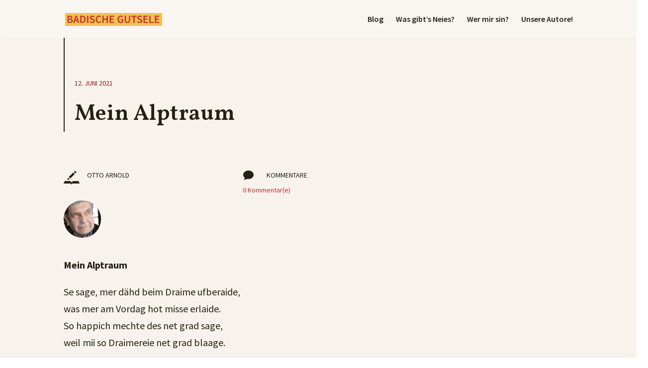

--- FILE ---
content_type: text/html; charset=UTF-8
request_url: https://badische-gutsele.de/mein-alptraum/
body_size: 12113
content:
<!DOCTYPE html><html lang=de><head><meta charset="UTF-8"><meta http-equiv="X-UA-Compatible" content="IE=edge"><link rel=pingback href=https://badische-gutsele.de/xmlrpc.php> <script>document.documentElement.className='js';</script> <script>var et_site_url='https://badische-gutsele.de';var et_post_id='1535';function et_core_page_resource_fallback(a,b){"undefined"===typeof b&&(b=a.sheet.cssRules&&0===a.sheet.cssRules.length);b&&(a.onerror=null,a.onload=null,a.href?a.href=et_site_url+"/?et_core_page_resource="+a.id+et_post_id:a.src&&(a.src=et_site_url+"/?et_core_page_resource="+a.id+et_post_id))}</script><meta name='robots' content='index, follow, max-image-preview:large, max-snippet:-1, max-video-preview:-1'><title>Mein Alptraum - Badische Gutsele</title><link rel=canonical href=https://badische-gutsele.de/mein-alptraum/ ><meta property="og:locale" content="de_DE"><meta property="og:type" content="article"><meta property="og:title" content="Mein Alptraum - Badische Gutsele"><meta property="og:description" content="Mein Alptraum Se sage, mer dähd beim Draime ufberaide, was mer am Vordag hot misse erlaide. So happich mechte des net grad sage, weil mii so Draimereie net grad blaage. Doch geschdern midde in de Nachd ben e uf oimol ufgewachd. I heb draimt, dass in Berlin alle grad am Ännere sin. D Regierung sagt [&hellip;]"><meta property="og:url" content="https://badische-gutsele.de/mein-alptraum/"><meta property="og:site_name" content="Badische Gutsele"><meta property="article:published_time" content="2021-06-12T09:00:13+00:00"><meta property="article:modified_time" content="2021-08-17T09:00:38+00:00"><meta name="author" content="Otto Arnold"><meta name="twitter:card" content="summary_large_image"><meta name="twitter:label1" content="Verfasst von"><meta name="twitter:data1" content="Otto Arnold"><meta name="twitter:label2" content="Geschätzte Lesezeit"><meta name="twitter:data2" content="1 Minute"> <script type=application/ld+json class=yoast-schema-graph>{"@context":"https://schema.org","@graph":[{"@type":"Article","@id":"https://badische-gutsele.de/mein-alptraum/#article","isPartOf":{"@id":"https://badische-gutsele.de/mein-alptraum/"},"author":{"name":"Otto Arnold","@id":"https://badische-gutsele.de/#/schema/person/640687a8e2b6c15a9be94fd2db8fe616"},"headline":"Mein Alptraum","datePublished":"2021-06-12T09:00:13+00:00","dateModified":"2021-08-17T09:00:38+00:00","mainEntityOfPage":{"@id":"https://badische-gutsele.de/mein-alptraum/"},"wordCount":198,"articleSection":["Blog"],"inLanguage":"de"},{"@type":"WebPage","@id":"https://badische-gutsele.de/mein-alptraum/","url":"https://badische-gutsele.de/mein-alptraum/","name":"Mein Alptraum - Badische Gutsele","isPartOf":{"@id":"https://badische-gutsele.de/#website"},"datePublished":"2021-06-12T09:00:13+00:00","dateModified":"2021-08-17T09:00:38+00:00","author":{"@id":"https://badische-gutsele.de/#/schema/person/640687a8e2b6c15a9be94fd2db8fe616"},"breadcrumb":{"@id":"https://badische-gutsele.de/mein-alptraum/#breadcrumb"},"inLanguage":"de","potentialAction":[{"@type":"ReadAction","target":["https://badische-gutsele.de/mein-alptraum/"]}]},{"@type":"BreadcrumbList","@id":"https://badische-gutsele.de/mein-alptraum/#breadcrumb","itemListElement":[{"@type":"ListItem","position":1,"name":"Startseite","item":"https://badische-gutsele.de/"},{"@type":"ListItem","position":2,"name":"Mein Alptraum"}]},{"@type":"WebSite","@id":"https://badische-gutsele.de/#website","url":"https://badische-gutsele.de/","name":"Badische Gutsele","description":"Der badische Blog","potentialAction":[{"@type":"SearchAction","target":{"@type":"EntryPoint","urlTemplate":"https://badische-gutsele.de/?s={search_term_string}"},"query-input":{"@type":"PropertyValueSpecification","valueRequired":true,"valueName":"search_term_string"}}],"inLanguage":"de"},{"@type":"Person","@id":"https://badische-gutsele.de/#/schema/person/640687a8e2b6c15a9be94fd2db8fe616","name":"Otto Arnold","image":{"@type":"ImageObject","inLanguage":"de","@id":"https://badische-gutsele.de/#/schema/person/image/","url":"https://badische-gutsele.de/wp-content/uploads/2021/06/Otto-Arnold-150x150.jpg","contentUrl":"https://badische-gutsele.de/wp-content/uploads/2021/06/Otto-Arnold-150x150.jpg","caption":"Otto Arnold"},"url":"https://badische-gutsele.de/author/otto-arnold/"}]}</script> <link rel=dns-prefetch href=//fonts.googleapis.com><link rel=alternate type=application/rss+xml title="Badische Gutsele &raquo; Feed" href=https://badische-gutsele.de/feed/ ><link rel=alternate type=application/rss+xml title="Badische Gutsele &raquo; Kommentar-Feed" href=https://badische-gutsele.de/comments/feed/ ><link rel=alternate title="oEmbed (JSON)" type=application/json+oembed href="https://badische-gutsele.de/wp-json/oembed/1.0/embed?url=https%3A%2F%2Fbadische-gutsele.de%2Fmein-alptraum%2F"><link rel=alternate title="oEmbed (XML)" type=text/xml+oembed href="https://badische-gutsele.de/wp-json/oembed/1.0/embed?url=https%3A%2F%2Fbadische-gutsele.de%2Fmein-alptraum%2F&#038;format=xml"><meta content="Divi v.4.9.4" name="generator"><style id=wp-img-auto-sizes-contain-inline-css>img:is([sizes=auto i],[sizes^="auto," i]){contain-intrinsic-size:3000px 1500px}</style><style id=wp-emoji-styles-inline-css>img.wp-smiley,img.emoji{display:inline !important;border:none !important;box-shadow:none !important;height:1em !important;width:1em !important;margin:0 0.07em !important;vertical-align:-0.1em !important;background:none !important;padding:0 !important}</style><style id=wp-block-library-inline-css>/*<![CDATA[*/:root{--wp-block-synced-color:#7a00df;--wp-block-synced-color--rgb:122,0,223;--wp-bound-block-color:var(--wp-block-synced-color);--wp-editor-canvas-background:#ddd;--wp-admin-theme-color:#007cba;--wp-admin-theme-color--rgb:0,124,186;--wp-admin-theme-color-darker-10:#006ba1;--wp-admin-theme-color-darker-10--rgb:0,107,160.5;--wp-admin-theme-color-darker-20:#005a87;--wp-admin-theme-color-darker-20--rgb:0,90,135;--wp-admin-border-width-focus:2px}@media (min-resolution:192dpi){:root{--wp-admin-border-width-focus:1.5px}}.wp-element-button{cursor:pointer}:root .has-very-light-gray-background-color{background-color:#eee}:root .has-very-dark-gray-background-color{background-color:#313131}:root .has-very-light-gray-color{color:#eee}:root .has-very-dark-gray-color{color:#313131}:root .has-vivid-green-cyan-to-vivid-cyan-blue-gradient-background{background:linear-gradient(135deg,#00d084,#0693e3)}:root .has-purple-crush-gradient-background{background:linear-gradient(135deg,#34e2e4,#4721fb 50%,#ab1dfe)}:root .has-hazy-dawn-gradient-background{background:linear-gradient(135deg,#faaca8,#dad0ec)}:root .has-subdued-olive-gradient-background{background:linear-gradient(135deg,#fafae1,#67a671)}:root .has-atomic-cream-gradient-background{background:linear-gradient(135deg,#fdd79a,#004a59)}:root .has-nightshade-gradient-background{background:linear-gradient(135deg,#330968,#31cdcf)}:root .has-midnight-gradient-background{background:linear-gradient(135deg,#020381,#2874fc)}:root{--wp--preset--font-size--normal:16px;--wp--preset--font-size--huge:42px}.has-regular-font-size{font-size:1em}.has-larger-font-size{font-size:2.625em}.has-normal-font-size{font-size:var(--wp--preset--font-size--normal)}.has-huge-font-size{font-size:var(--wp--preset--font-size--huge)}.has-text-align-center{text-align:center}.has-text-align-left{text-align:left}.has-text-align-right{text-align:right}.has-fit-text{white-space:nowrap!important}#end-resizable-editor-section{display:none}.aligncenter{clear:both}.items-justified-left{justify-content:flex-start}.items-justified-center{justify-content:center}.items-justified-right{justify-content:flex-end}.items-justified-space-between{justify-content:space-between}.screen-reader-text{border:0;clip-path:inset(50%);height:1px;margin:-1px;overflow:hidden;padding:0;position:absolute;width:1px;word-wrap:normal!important}.screen-reader-text:focus{background-color:#ddd;clip-path:none;color:#444;display:block;font-size:1em;height:auto;left:5px;line-height:normal;padding:15px 23px 14px;text-decoration:none;top:5px;width:auto;z-index:100000}html :where(.has-border-color){border-style:solid}html :where([style*=border-top-color]){border-top-style:solid}html :where([style*=border-right-color]){border-right-style:solid}html :where([style*=border-bottom-color]){border-bottom-style:solid}html :where([style*=border-left-color]){border-left-style:solid}html :where([style*=border-width]){border-style:solid}html :where([style*=border-top-width]){border-top-style:solid}html :where([style*=border-right-width]){border-right-style:solid}html :where([style*=border-bottom-width]){border-bottom-style:solid}html :where([style*=border-left-width]){border-left-style:solid}html :where(img[class*=wp-image-]){height:auto;max-width:100%}:where(figure){margin:0 0 1em}html :where(.is-position-sticky){--wp-admin--admin-bar--position-offset:var(--wp-admin--admin-bar--height,0px)}@media screen and (max-width:600px){html:where(.is-position-sticky){--wp-admin--admin-bar--position-offset:0px}}/*]]>*/</style><style id=global-styles-inline-css>/*<![CDATA[*/:root{--wp--preset--aspect-ratio--square:1;--wp--preset--aspect-ratio--4-3:4/3;--wp--preset--aspect-ratio--3-4:3/4;--wp--preset--aspect-ratio--3-2:3/2;--wp--preset--aspect-ratio--2-3:2/3;--wp--preset--aspect-ratio--16-9:16/9;--wp--preset--aspect-ratio--9-16:9/16;--wp--preset--color--black:#000;--wp--preset--color--cyan-bluish-gray:#abb8c3;--wp--preset--color--white:#fff;--wp--preset--color--pale-pink:#f78da7;--wp--preset--color--vivid-red:#cf2e2e;--wp--preset--color--luminous-vivid-orange:#ff6900;--wp--preset--color--luminous-vivid-amber:#fcb900;--wp--preset--color--light-green-cyan:#7bdcb5;--wp--preset--color--vivid-green-cyan:#00d084;--wp--preset--color--pale-cyan-blue:#8ed1fc;--wp--preset--color--vivid-cyan-blue:#0693e3;--wp--preset--color--vivid-purple:#9b51e0;--wp--preset--gradient--vivid-cyan-blue-to-vivid-purple:linear-gradient(135deg,rgb(6,147,227) 0%,rgb(155,81,224) 100%);--wp--preset--gradient--light-green-cyan-to-vivid-green-cyan:linear-gradient(135deg,rgb(122,220,180) 0%,rgb(0,208,130) 100%);--wp--preset--gradient--luminous-vivid-amber-to-luminous-vivid-orange:linear-gradient(135deg,rgb(252,185,0) 0%,rgb(255,105,0) 100%);--wp--preset--gradient--luminous-vivid-orange-to-vivid-red:linear-gradient(135deg,rgb(255,105,0) 0%,rgb(207,46,46) 100%);--wp--preset--gradient--very-light-gray-to-cyan-bluish-gray:linear-gradient(135deg,rgb(238,238,238) 0%,rgb(169,184,195) 100%);--wp--preset--gradient--cool-to-warm-spectrum:linear-gradient(135deg,rgb(74,234,220) 0%,rgb(151,120,209) 20%,rgb(207,42,186) 40%,rgb(238,44,130) 60%,rgb(251,105,98) 80%,rgb(254,248,76) 100%);--wp--preset--gradient--blush-light-purple:linear-gradient(135deg,rgb(255,206,236) 0%,rgb(152,150,240) 100%);--wp--preset--gradient--blush-bordeaux:linear-gradient(135deg,rgb(254,205,165) 0%,rgb(254,45,45) 50%,rgb(107,0,62) 100%);--wp--preset--gradient--luminous-dusk:linear-gradient(135deg,rgb(255,203,112) 0%,rgb(199,81,192) 50%,rgb(65,88,208) 100%);--wp--preset--gradient--pale-ocean:linear-gradient(135deg,rgb(255,245,203) 0%,rgb(182,227,212) 50%,rgb(51,167,181) 100%);--wp--preset--gradient--electric-grass:linear-gradient(135deg,rgb(202,248,128) 0%,rgb(113,206,126) 100%);--wp--preset--gradient--midnight:linear-gradient(135deg,rgb(2,3,129) 0%,rgb(40,116,252) 100%);--wp--preset--font-size--small:13px;--wp--preset--font-size--medium:20px;--wp--preset--font-size--large:36px;--wp--preset--font-size--x-large:42px;--wp--preset--spacing--20:0.44rem;--wp--preset--spacing--30:0.67rem;--wp--preset--spacing--40:1rem;--wp--preset--spacing--50:1.5rem;--wp--preset--spacing--60:2.25rem;--wp--preset--spacing--70:3.38rem;--wp--preset--spacing--80:5.06rem;--wp--preset--shadow--natural:6px 6px 9px rgba(0, 0, 0, 0.2);--wp--preset--shadow--deep:12px 12px 50px rgba(0, 0, 0, 0.4);--wp--preset--shadow--sharp:6px 6px 0px rgba(0, 0, 0, 0.2);--wp--preset--shadow--outlined:6px 6px 0px -3px rgb(255, 255, 255), 6px 6px rgb(0, 0, 0);--wp--preset--shadow--crisp:6px 6px 0px rgb(0, 0, 0)}:where(.is-layout-flex){gap:0.5em}:where(.is-layout-grid){gap:0.5em}body .is-layout-flex{display:flex}.is-layout-flex{flex-wrap:wrap;align-items:center}.is-layout-flex>:is(*,div){margin:0}body .is-layout-grid{display:grid}.is-layout-grid>:is(*,div){margin:0}:where(.wp-block-columns.is-layout-flex){gap:2em}:where(.wp-block-columns.is-layout-grid){gap:2em}:where(.wp-block-post-template.is-layout-flex){gap:1.25em}:where(.wp-block-post-template.is-layout-grid){gap:1.25em}.has-black-color{color:var(--wp--preset--color--black) !important}.has-cyan-bluish-gray-color{color:var(--wp--preset--color--cyan-bluish-gray) !important}.has-white-color{color:var(--wp--preset--color--white) !important}.has-pale-pink-color{color:var(--wp--preset--color--pale-pink) !important}.has-vivid-red-color{color:var(--wp--preset--color--vivid-red) !important}.has-luminous-vivid-orange-color{color:var(--wp--preset--color--luminous-vivid-orange) !important}.has-luminous-vivid-amber-color{color:var(--wp--preset--color--luminous-vivid-amber) !important}.has-light-green-cyan-color{color:var(--wp--preset--color--light-green-cyan) !important}.has-vivid-green-cyan-color{color:var(--wp--preset--color--vivid-green-cyan) !important}.has-pale-cyan-blue-color{color:var(--wp--preset--color--pale-cyan-blue) !important}.has-vivid-cyan-blue-color{color:var(--wp--preset--color--vivid-cyan-blue) !important}.has-vivid-purple-color{color:var(--wp--preset--color--vivid-purple) !important}.has-black-background-color{background-color:var(--wp--preset--color--black) !important}.has-cyan-bluish-gray-background-color{background-color:var(--wp--preset--color--cyan-bluish-gray) !important}.has-white-background-color{background-color:var(--wp--preset--color--white) !important}.has-pale-pink-background-color{background-color:var(--wp--preset--color--pale-pink) !important}.has-vivid-red-background-color{background-color:var(--wp--preset--color--vivid-red) !important}.has-luminous-vivid-orange-background-color{background-color:var(--wp--preset--color--luminous-vivid-orange) !important}.has-luminous-vivid-amber-background-color{background-color:var(--wp--preset--color--luminous-vivid-amber) !important}.has-light-green-cyan-background-color{background-color:var(--wp--preset--color--light-green-cyan) !important}.has-vivid-green-cyan-background-color{background-color:var(--wp--preset--color--vivid-green-cyan) !important}.has-pale-cyan-blue-background-color{background-color:var(--wp--preset--color--pale-cyan-blue) !important}.has-vivid-cyan-blue-background-color{background-color:var(--wp--preset--color--vivid-cyan-blue) !important}.has-vivid-purple-background-color{background-color:var(--wp--preset--color--vivid-purple) !important}.has-black-border-color{border-color:var(--wp--preset--color--black) !important}.has-cyan-bluish-gray-border-color{border-color:var(--wp--preset--color--cyan-bluish-gray) !important}.has-white-border-color{border-color:var(--wp--preset--color--white) !important}.has-pale-pink-border-color{border-color:var(--wp--preset--color--pale-pink) !important}.has-vivid-red-border-color{border-color:var(--wp--preset--color--vivid-red) !important}.has-luminous-vivid-orange-border-color{border-color:var(--wp--preset--color--luminous-vivid-orange) !important}.has-luminous-vivid-amber-border-color{border-color:var(--wp--preset--color--luminous-vivid-amber) !important}.has-light-green-cyan-border-color{border-color:var(--wp--preset--color--light-green-cyan) !important}.has-vivid-green-cyan-border-color{border-color:var(--wp--preset--color--vivid-green-cyan) !important}.has-pale-cyan-blue-border-color{border-color:var(--wp--preset--color--pale-cyan-blue) !important}.has-vivid-cyan-blue-border-color{border-color:var(--wp--preset--color--vivid-cyan-blue) !important}.has-vivid-purple-border-color{border-color:var(--wp--preset--color--vivid-purple) !important}.has-vivid-cyan-blue-to-vivid-purple-gradient-background{background:var(--wp--preset--gradient--vivid-cyan-blue-to-vivid-purple) !important}.has-light-green-cyan-to-vivid-green-cyan-gradient-background{background:var(--wp--preset--gradient--light-green-cyan-to-vivid-green-cyan) !important}.has-luminous-vivid-amber-to-luminous-vivid-orange-gradient-background{background:var(--wp--preset--gradient--luminous-vivid-amber-to-luminous-vivid-orange) !important}.has-luminous-vivid-orange-to-vivid-red-gradient-background{background:var(--wp--preset--gradient--luminous-vivid-orange-to-vivid-red) !important}.has-very-light-gray-to-cyan-bluish-gray-gradient-background{background:var(--wp--preset--gradient--very-light-gray-to-cyan-bluish-gray) !important}.has-cool-to-warm-spectrum-gradient-background{background:var(--wp--preset--gradient--cool-to-warm-spectrum) !important}.has-blush-light-purple-gradient-background{background:var(--wp--preset--gradient--blush-light-purple) !important}.has-blush-bordeaux-gradient-background{background:var(--wp--preset--gradient--blush-bordeaux) !important}.has-luminous-dusk-gradient-background{background:var(--wp--preset--gradient--luminous-dusk) !important}.has-pale-ocean-gradient-background{background:var(--wp--preset--gradient--pale-ocean) !important}.has-electric-grass-gradient-background{background:var(--wp--preset--gradient--electric-grass) !important}.has-midnight-gradient-background{background:var(--wp--preset--gradient--midnight) !important}.has-small-font-size{font-size:var(--wp--preset--font-size--small) !important}.has-medium-font-size{font-size:var(--wp--preset--font-size--medium) !important}.has-large-font-size{font-size:var(--wp--preset--font-size--large) !important}.has-x-large-font-size{font-size:var(--wp--preset--font-size--x-large) !important}/*]]>*/</style><style id=classic-theme-styles-inline-css>.wp-block-button__link{color:#fff;background-color:#32373c;border-radius:9999px;box-shadow:none;text-decoration:none;padding:calc(.667em + 2px) calc(1.333em + 2px);font-size:1.125em}.wp-block-file__button{background:#32373c;color:#fff;text-decoration:none}</style><link rel=stylesheet id=ppress-frontend-css href='https://badische-gutsele.de/wp-content/plugins/wp-user-avatar/assets/css/frontend.min.css?ver=4.16.8' type=text/css media=all><link rel=stylesheet id=ppress-flatpickr-css href='https://badische-gutsele.de/wp-content/plugins/wp-user-avatar/assets/flatpickr/flatpickr.min.css?ver=4.16.8' type=text/css media=all><link rel=stylesheet id=ppress-select2-css href='https://badische-gutsele.de/wp-content/plugins/wp-user-avatar/assets/select2/select2.min.css?ver=6.9' type=text/css media=all><link rel=stylesheet id=divi-style-css href='https://badische-gutsele.de/wp-content/themes/Divi-3/style.css?ver=4.9.4' type=text/css media=all><link rel=stylesheet id=et-builder-googlefonts-cached-css href='https://fonts.googleapis.com/css?family=Vollkorn:regular,500,600,700,800,900,italic,500italic,600italic,700italic,800italic,900italic|Source+Sans+Pro:200,200italic,300,300italic,regular,italic,600,600italic,700,700italic,900,900italic&#038;subset=latin,latin-ext&#038;display=swap' type=text/css media=all><link rel=stylesheet id=dashicons-css href='https://badische-gutsele.de/wp-includes/css/dashicons.min.css?ver=6.9' type=text/css media=all><link rel=stylesheet id=wps-visitor-style-css href='https://badische-gutsele.de/wp-content/plugins/wps-visitor-counter/styles/css/default.css?ver=2' type=text/css media=all> <script src="https://badische-gutsele.de/wp-includes/js/jquery/jquery.min.js?ver=3.7.1" id=jquery-core-js></script> <script src="https://badische-gutsele.de/wp-includes/js/jquery/jquery-migrate.min.js?ver=3.4.1" id=jquery-migrate-js></script> <script src="https://badische-gutsele.de/wp-content/plugins/wp-user-avatar/assets/flatpickr/flatpickr.min.js?ver=4.16.8" id=ppress-flatpickr-js></script> <script src="https://badische-gutsele.de/wp-content/plugins/wp-user-avatar/assets/select2/select2.min.js?ver=4.16.8" id=ppress-select2-js></script> <script id=wps-js-extra>var wpspagevisit={"ajaxurl":"https://badische-gutsele.de/wp-admin/admin-ajax.php","ajax_nonce":"854c7f35b3"};</script> <script src="https://badische-gutsele.de/wp-content/plugins/wps-visitor-counter/styles/js/custom.js?ver=1" id=wps-js></script> <link rel=https://api.w.org/ href=https://badische-gutsele.de/wp-json/ ><link rel=alternate title=JSON type=application/json href=https://badische-gutsele.de/wp-json/wp/v2/posts/1535><link rel=EditURI type=application/rsd+xml title=RSD href=https://badische-gutsele.de/xmlrpc.php?rsd><meta name="generator" content="WordPress 6.9"><link rel=shortlink href='https://badische-gutsele.de/?p=1535'><meta name="viewport" content="width=device-width, initial-scale=1.0, maximum-scale=1.0, user-scalable=0"><link rel=preload href=https://badische-gutsele.de/wp-content/themes/Divi-3/core/admin/fonts/modules.ttf as=font crossorigin=anonymous><link rel=icon href=https://badische-gutsele.de/wp-content/uploads/2021/04/cropped-Favicon-BadischeGutsele-1-150x150.png sizes=32x32><link rel=icon href=https://badische-gutsele.de/wp-content/uploads/2021/04/cropped-Favicon-BadischeGutsele-1-300x300.png sizes=192x192><link rel=apple-touch-icon href=https://badische-gutsele.de/wp-content/uploads/2021/04/cropped-Favicon-BadischeGutsele-1-300x300.png><meta name="msapplication-TileImage" content="https://badische-gutsele.de/wp-content/uploads/2021/04/cropped-Favicon-BadischeGutsele-1-300x300.png"><link rel=stylesheet id=et-divi-customizer-global-cached-inline-styles href=https://badische-gutsele.de/wp-content/et-cache/global/et-divi-customizer-global-17676345401523.min.css onerror="et_core_page_resource_fallback(this, true)" onload=et_core_page_resource_fallback(this)><link rel=stylesheet id=et-core-unified-tb-158-tb-165-1535-cached-inline-styles href=https://badische-gutsele.de/wp-content/et-cache/1535/et-core-unified-tb-158-tb-165-1535-17676560110453.min.css onerror="et_core_page_resource_fallback(this, true)" onload=et_core_page_resource_fallback(this)><link rel=stylesheet id=mediaelement-css href='https://badische-gutsele.de/wp-includes/js/mediaelement/mediaelementplayer-legacy.min.css?ver=4.2.17' type=text/css media=all><link rel=stylesheet id=wp-mediaelement-css href='https://badische-gutsele.de/wp-includes/js/mediaelement/wp-mediaelement.min.css?ver=6.9' type=text/css media=all></head><body class="wp-singular post-template-default single single-post postid-1535 single-format-standard wp-theme-Divi-3 et-tb-has-template et-tb-has-body et-tb-has-footer et_button_custom_icon et_pb_button_helper_class et_transparent_nav et_fixed_nav et_show_nav et_pb_show_title et_primary_nav_dropdown_animation_fade et_secondary_nav_dropdown_animation_fade et_header_style_left et_cover_background et_pb_gutter osx et_pb_gutters3 et_divi_theme et-db et_minified_js et_minified_css"><div id=page-container><div id=et-boc class=et-boc><header id=main-header data-height-onload=62><div class="container clearfix et_menu_container"><div class=logo_container> <span class=logo_helper></span> <a href=https://badische-gutsele.de/ > <img src=https://badische-gutsele.de/wp-content/uploads/2021/04/Badische-Gutsele-Logo.png alt="Badische Gutsele" id=logo data-height-percentage=37> </a></div><div id=et-top-navigation data-height=62 data-fixed-height=40><nav id=top-menu-nav><ul id=top-menu class=nav><li class="menu-item menu-item-type-post_type menu-item-object-page menu-item-253"><a href=https://badische-gutsele.de/blog/ >Blog</a></li> <li class="menu-item menu-item-type-post_type menu-item-object-page menu-item-897"><a href=https://badische-gutsele.de/neues/ >Was gibt’s Neies?</a></li> <li class="menu-item menu-item-type-post_type menu-item-object-page menu-item-898"><a href=https://badische-gutsele.de/wer-mir-sin/ >Wer mir sin?</a></li> <li class="menu-item menu-item-type-post_type menu-item-object-page menu-item-988"><a href=https://badische-gutsele.de/autoren/ >Unsere Autore!</a></li></ul></nav><div id=et_mobile_nav_menu><div class="mobile_nav closed"> <span class=select_page>Seite wählen</span> <span class="mobile_menu_bar mobile_menu_bar_toggle"></span></div></div></div></div><div class=et_search_outer><div class="container et_search_form_container"><form role=search method=get class=et-search-form action=https://badische-gutsele.de/ > <input type=search class=et-search-field placeholder="Suchen &hellip;" value name=s title="Suchen nach:"></form> <span class=et_close_search_field></span></div></div></header><div id=et-main-area><div id=main-content><div class="et-l et-l--body"><div class="et_builder_inner_content et_pb_gutters3"><div class="et_pb_section et_pb_section_0_tb_body et_pb_with_background et_section_regular" ><div class="et_pb_with_border et_pb_row et_pb_row_0_tb_body"><div class="et_pb_column et_pb_column_4_4 et_pb_column_0_tb_body  et_pb_css_mix_blend_mode_passthrough et-last-child"><div class="et_pb_module et_pb_text et_pb_text_0_tb_body  et_pb_text_align_left et_pb_bg_layout_light"><div class=et_pb_text_inner>12. Juni 2021</div></div><div class="et_pb_module et_pb_post_title et_pb_post_title_0_tb_body et_pb_bg_layout_light  et_pb_text_align_left"   ><div class=et_pb_title_container><h1 class="entry-title">Mein Alptraum</h1></div></div></div></div></div><div class="et_pb_section et_pb_section_1_tb_body et_pb_with_background et_section_regular" ><div class="et_pb_row et_pb_row_1_tb_body"><div class="et_pb_with_border et_pb_column_1_3 et_pb_column et_pb_column_1_tb_body  et_pb_css_mix_blend_mode_passthrough"><div class="et_pb_module et_pb_blurb et_pb_blurb_0_tb_body  et_pb_text_align_left  et_pb_blurb_position_left et_pb_bg_layout_light"><div class=et_pb_blurb_content><div class=et_pb_main_blurb_image><span class=et_pb_image_wrap><img decoding=async width=64 height=64 src=https://badische-gutsele.de/wp-content/uploads/2021/05/writing.png alt class="et-waypoint et_pb_animation_top wp-image-363"></span></div><div class=et_pb_blurb_container><div class=et_pb_blurb_description>Otto Arnold</div></div></div></div><div class="et_pb_module et_pb_team_member et_pb_team_member_0_tb_body clearfix  et_pb_bg_layout_light"><div class="et_pb_team_member_image et-waypoint et_pb_animation_off"><img decoding=async width=150 height=150 src=https://badische-gutsele.de/wp-content/uploads/2021/06/Otto-Arnold-150x150.jpg alt srcset="https://badische-gutsele.de/wp-content/uploads/2021/06/Otto-Arnold-150x150.jpg 150w, https://badische-gutsele.de/wp-content/uploads/2021/06/Otto-Arnold-300x300.jpg 300w, https://badische-gutsele.de/wp-content/uploads/2021/06/Otto-Arnold.jpg 400w" sizes="(max-width: 150px) 100vw, 150px" class=wp-image-946></div><div class=et_pb_team_member_description></div></div></div><div class="et_pb_column et_pb_column_2_3 et_pb_column_2_tb_body  et_pb_css_mix_blend_mode_passthrough et-last-child"><div class="et_pb_module et_pb_blurb et_pb_blurb_1_tb_body  et_pb_text_align_left  et_pb_blurb_position_left et_pb_bg_layout_light"><div class=et_pb_blurb_content><div class=et_pb_main_blurb_image><span class=et_pb_image_wrap><span class="et-waypoint et_pb_animation_top et-pb-icon">&#xe065;</span></span></div><div class=et_pb_blurb_container><div class=et_pb_blurb_description><p>Kommentare</p></div></div></div></div><div class="et_pb_module et_pb_text et_pb_text_1_tb_body  et_pb_text_align_left et_pb_bg_layout_light"><div class=et_pb_text_inner><a href=https://badische-gutsele.de/mein-alptraum/#respond>0 Kommentar(e)</a></div></div></div></div></div><div class="et_pb_section et_pb_section_2_tb_body et_section_regular" ><div class="et_pb_row et_pb_row_2_tb_body"><div class="et_pb_column et_pb_column_4_4 et_pb_column_3_tb_body  et_pb_css_mix_blend_mode_passthrough et-last-child"><div class="et_pb_module et_pb_post_content et_pb_post_content_0_tb_body"><p><strong>Mein Alptraum</strong></p><p>Se sage, mer dähd beim Draime ufberaide,<br> was mer am Vordag hot misse erlaide.<br> So happich mechte des net grad sage,<br> weil mii so Draimereie net grad blaage.</p><p>Doch geschdern midde in de Nachd<br> ben e uf oimol ufgewachd.<br> I heb draimt, dass in Berlin<br> alle grad am Ännere sin.</p><p>D Regierung sagt – un des isch doll –<br> dass des Peterprinzip jetz gelde soll.<br> Weil de Peter aus England schdammd,<br> isch er do net so bekannd.</p><p>Der gude Mo hot rausgefunne,<br> wie viele Karriere sin gelunge:<br> jeder schdaigt uf in seim Avangsement, so werd gelehrd,<br> bis er zu seinere hegschde Inkompedenz befördert werd.</p><p>Innere Zeidung hewe dann glese,<br> es wär e Umbesetzung gwese.<br> Bundespräsident wär jetz de Scheuer,<br> De Kanzler wär jetz a en neier,<br> der haist dann Spahn, un de Dobrindt<br> iwwernemmt de Bundesdag geschwind.<br> Die KKK machd jetz Finanze,<br> der Söder kriegd in Brüssel s Ganze.<br> Während von der Leyen unbeirrt,<br> nach Rom geht un dort Päbschdin wird.</p><p>Ich bin jetz glicklich, des isch klar,<br> weil des blos en Alptraum war.<br> Un i wart ganz uhbeschwerd,<br> jetz uf des, was kumme werd.</p><p>OA0621</p></div><div class="et_pb_module et_pb_post_nav_0_tb_body et_pb_posts_nav nav-single"> <span class=nav-previous > <a href=https://badische-gutsele.de/fascht-e-haustierle/ rel=prev> <span class=meta-nav>&larr; </span><span class=nav-label>Zurück</span> </a> </span> <span class=nav-next > <a href=https://badische-gutsele.de/batsch-cathy/ rel=next> <span class=nav-label>Nächster Text</span><span class=meta-nav> &rarr;</span> </a> </span></div></div></div><div class="et_pb_row et_pb_row_3_tb_body"><div class="et_pb_column et_pb_column_3_4 et_pb_column_4_tb_body  et_pb_css_mix_blend_mode_passthrough"><div class="et_pb_with_border et_pb_module et_pb_comments_0_tb_body et_pb_comments_module et_pb_bg_layout_light et_pb_no_avatar et_pb_no_reply_button"><section id=comment-wrap><h1 id="comments" class="page_title">0 Kommentare</h1><div id=comment-section class=nocomments></div></section></div></div><div class="et_pb_column et_pb_column_1_4 et_pb_column_5_tb_body  et_pb_css_mix_blend_mode_passthrough et-last-child et_pb_column_empty"></div></div></div></div></div></div><footer class="et-l et-l--footer"><div class="et_builder_inner_content et_pb_gutters3"><div class="et_pb_section et_pb_section_0_tb_footer et_pb_with_background et_section_regular" ><div class="et_pb_row et_pb_row_0_tb_footer et_pb_equal_columns et_pb_gutters1"><div class="et_pb_column et_pb_column_2_3 et_pb_column_0_tb_footer  et_pb_css_mix_blend_mode_passthrough"><div class="et_pb_module et_pb_text et_pb_text_0_tb_footer  et_pb_text_align_left et_pb_bg_layout_light"><div class=et_pb_text_inner><h3>Noch mehr badische Texte</h3><p>Hier auf dem Blog jetzt weiterlesen: Badische Gedichte, Kurzgeschichten und Sound&amp;Video ansehen. </p></div></div></div><div class="et_pb_column et_pb_column_1_3 et_pb_column_1_tb_footer et_clickable  et_pb_css_mix_blend_mode_passthrough et-last-child"><div class="et_pb_button_module_wrapper et_pb_button_0_tb_footer_wrapper et_pb_button_alignment_center et_pb_module "> <a class="et_pb_button et_pb_custom_button_icon et_pb_button_0_tb_footer et_pb_bg_layout_light" href=https://badische-gutsele.de/blog/ data-icon=&amp;#x24;>Jetzt im Blog lesen</a></div></div></div></div><div class="et_pb_section et_pb_section_1_tb_footer et_pb_with_background et_section_regular" ><div class="et_pb_with_border et_pb_row et_pb_row_1_tb_footer"><div class="et_pb_column et_pb_column_4_4 et_pb_column_2_tb_footer  et_pb_css_mix_blend_mode_passthrough et-last-child"><div class="et_pb_module et_pb_text et_pb_text_1_tb_footer  et_pb_text_align_left et_pb_bg_layout_light"><div class=et_pb_text_inner>Aus dem Blog</div></div><div class="et_pb_module et_pb_text et_pb_text_2_tb_footer  et_pb_text_align_center et_pb_bg_layout_light"><div class=et_pb_text_inner><h2>Einfach weiterlesen</h2></div></div></div></div><div class="et_pb_row et_pb_row_2_tb_footer"><div class="et_pb_column et_pb_column_4_4 et_pb_column_3_tb_footer  et_pb_css_mix_blend_mode_passthrough et-last-child"><div class="et_pb_with_border et_pb_module et_pb_blog_0_tb_footer et_pb_blog_grid_wrapper et_pb_bg_layout_light"><div class="et_pb_blog_grid clearfix "><div class=et_pb_ajax_pagination_container><div class=et_pb_salvattore_content data-columns><article id=post-5876 class="et_pb_post clearfix et_pb_no_thumb et_pb_blog_item_0_0 post-5876 post type-post status-publish format-standard hentry category-blog"><h3 class="entry-title"><a href=https://badische-gutsele.de/badewanne-walzer/ >Badewanne Walzer</a></h3><p class=post-meta>von <span class="author vcard"><a href=https://badische-gutsele.de/author/badenkanal/ title="Beiträge von schwätz hald" rel=author>schwätz hald</a></span> | <span class=published>Jan. 20, 2026</span></p><div class=post-content><div class=post-content-inner><p>Musik, Text und Interpretation: Buddy Hills, geboren und aufgewachsen in Malsch bei Karlsruhe,...</p></div></div></article><article id=post-5870 class="et_pb_post clearfix et_pb_no_thumb et_pb_blog_item_0_1 post-5870 post type-post status-publish format-standard hentry category-blog category-neuigkeit"><h3 class="entry-title"><a href=https://badische-gutsele.de/nachruf-otto-arnold/ >Nachruf Otto Arnold</a></h3><p class=post-meta>von <span class="author vcard"><a href=https://badische-gutsele.de/author/thomas-heitlinger/ title="Beiträge von Thomas Heitlinger" rel=author>Thomas Heitlinger</a></span> | <span class=published>Jan. 18, 2026</span></p><div class=post-content><div class=post-content-inner><p>Nachruf Otto Arnold Otto Arnold kam sehr früh zu den Badische Gutsele dazu. Er hatte die Seite auf...</p></div></div></article><article id=post-5866 class="et_pb_post clearfix et_pb_no_thumb et_pb_blog_item_0_2 post-5866 post type-post status-publish format-standard hentry category-blog"><h3 class="entry-title"><a href=https://badische-gutsele.de/winterwetter/ >Winterwetter</a></h3><p class=post-meta>von <span class="author vcard"><a href=https://badische-gutsele.de/author/thomas-heitlinger/ title="Beiträge von Thomas Heitlinger" rel=author>Thomas Heitlinger</a></span> | <span class=published>Jan. 17, 2026</span></p><div class=post-content><div class=post-content-inner><p>Winterwetter Im Januar hatt’s ä paar schöne warme Tag. Do musch net zittere. Nur die...</p></div></div></article><article id=post-5863 class="et_pb_post clearfix et_pb_no_thumb et_pb_blog_item_0_3 post-5863 post type-post status-publish format-standard hentry category-blog"><h3 class="entry-title"><a href=https://badische-gutsele.de/wo-ich-wohn/ >Wo ich wohn?</a></h3><p class=post-meta>von <span class="author vcard"><a href=https://badische-gutsele.de/author/thomas-heitlinger/ title="Beiträge von Thomas Heitlinger" rel=author>Thomas Heitlinger</a></span> | <span class=published>Jan. 16, 2026</span></p><div class=post-content><div class=post-content-inner><p>Wo ich wohn? Bei uns im Radio per Programmdesign werd Hochdeitsch g’schwätzt Lupe’rein. &nbsp; Oi...</p></div></div></article><article id=post-5860 class="et_pb_post clearfix et_pb_no_thumb et_pb_blog_item_0_4 post-5860 post type-post status-publish format-standard hentry category-blog"><h3 class="entry-title"><a href=https://badische-gutsele.de/vorgsorgt/ >Vorg´sorgt</a></h3><p class=post-meta>von <span class="author vcard"><a href=https://badische-gutsele.de/author/thomas-heitlinger/ title="Beiträge von Thomas Heitlinger" rel=author>Thomas Heitlinger</a></span> | <span class=published>Jan. 13, 2026</span></p><div class=post-content><div class=post-content-inner><p>Vorg´sorgt An Mantel für d`Kält. Än Schirm für der Rege. Für der Rescht der kirchliche Sege. Do...</p></div></div></article><article id=post-5856 class="et_pb_post clearfix et_pb_no_thumb et_pb_blog_item_0_5 post-5856 post type-post status-publish format-standard hentry category-neuigkeit"><h3 class="entry-title"><a href=https://badische-gutsele.de/studie-zur-lage-der-dialekte-in-nordbaden-kraichgau/ >Studie: Zur Lage der Dialekte in Nordbaden/Kraichgau</a></h3><p class=post-meta>von <span class="author vcard"><a href=https://badische-gutsele.de/author/thomas-heitlinger/ title="Beiträge von Thomas Heitlinger" rel=author>Thomas Heitlinger</a></span> | <span class=published>Jan. 11, 2026</span></p><div class=post-content><div class=post-content-inner><p>Die 2. Studie „Zur Lage der Dialekte in Nordbaden/Kraichgau“ wurde im Januar 2026 abgeschlossen....</p></div></div></article></div></div></div></div></div></div></div><div class="et_pb_section et_pb_section_2_tb_footer et_pb_with_background et_section_regular" ><div class="et_pb_row et_pb_row_3_tb_footer"><div class="et_pb_column et_pb_column_4_4 et_pb_column_4_tb_footer  et_pb_css_mix_blend_mode_passthrough et-last-child"><div class="et_pb_module et_pb_text et_pb_text_3_tb_footer  et_pb_text_align_left et_pb_bg_layout_light"><div class=et_pb_text_inner>Aus dem Blog</div></div><div class="et_pb_module et_pb_text et_pb_text_4_tb_footer  et_pb_text_align_center et_pb_bg_layout_light"><div class=et_pb_text_inner><h2>Unsere Unterstützer</h2></div></div><div class="et_pb_module et_pb_text et_pb_text_5_tb_footer  et_pb_text_align_left et_pb_bg_layout_light"><div class=et_pb_text_inner><p>Hier finden Sie in Kürze unsere Unterstützer.</p><p>Möchten Sie auch das Projekt Badische Gutsele unterstützen? <a href=mailto:Thomas.Heitlinger@t-online.de>Schreiben Sie gerne eine Mail.</a></p></div></div></div></div></div><div class="et_pb_section et_pb_section_4_tb_footer et_pb_with_background et_section_regular" ><div class="et_pb_row et_pb_row_4_tb_footer"><div class="et_pb_column et_pb_column_4_4 et_pb_column_5_tb_footer  et_pb_css_mix_blend_mode_passthrough et-last-child"><div class="et_pb_module et_pb_code et_pb_code_0_tb_footer  et_pb_text_align_center"><div class=et_pb_code_inner><div id='mvcwid'style='text-align: center; color: #ffffff;'><div id=wpsvccount><img src=https://badische-gutsele.de/wp-content/plugins/wps-visitor-counter/styles/image/chevy/0.gif alt=0><img src=https://badische-gutsele.de/wp-content/plugins/wps-visitor-counter/styles/image/chevy/9.gif alt=9><img src=https://badische-gutsele.de/wp-content/plugins/wps-visitor-counter/styles/image/chevy/2.gif alt=2><img src=https://badische-gutsele.de/wp-content/plugins/wps-visitor-counter/styles/image/chevy/7.gif alt=7><img src=https://badische-gutsele.de/wp-content/plugins/wps-visitor-counter/styles/image/chevy/7.gif alt=7><img src=https://badische-gutsele.de/wp-content/plugins/wps-visitor-counter/styles/image/chevy/6.gif alt=6></div><div id=wpsvctable><div id=wpsvctotal style='text-align: center; color: #ffffff;'><img src=https://badische-gutsele.de/wp-content/plugins/wps-visitor-counter/counter/user_total.png> Total Users : 92776</div></div><div id=wpsvcattribution style='text-align: center; color: #ffffff;'><small>Powered By <a href=https://techmix.xyz/ rel=nofollow>WPS Visitor Counter</a></small></div></div></div></div></div></div><div class="et_pb_row et_pb_row_5_tb_footer"><div class="et_pb_column et_pb_column_1_6 et_pb_column_6_tb_footer  et_pb_css_mix_blend_mode_passthrough"><div class="et_pb_module et_pb_text et_pb_text_6_tb_footer et_clickable  et_pb_text_align_left et_pb_bg_layout_light"><div class=et_pb_text_inner><p><strong>Impressum</strong></p></div></div></div><div class="et_pb_column et_pb_column_1_6 et_pb_column_7_tb_footer  et_pb_css_mix_blend_mode_passthrough"><div class="et_pb_module et_pb_text et_pb_text_7_tb_footer et_clickable  et_pb_text_align_left et_pb_bg_layout_light"><div class=et_pb_text_inner><p><strong>Datenschutz</strong></p></div></div></div><div class="et_pb_column et_pb_column_1_6 et_pb_column_8_tb_footer  et_pb_css_mix_blend_mode_passthrough"><div class="et_pb_module et_pb_text et_pb_text_8_tb_footer et_clickable  et_pb_text_align_left et_pb_bg_layout_light"><div class=et_pb_text_inner><p><strong>Login für Autoren</strong></p></div></div></div><div class="et_pb_column et_pb_column_1_6 et_pb_column_9_tb_footer  et_pb_css_mix_blend_mode_passthrough et_pb_column_empty"></div><div class="et_pb_column et_pb_column_1_6 et_pb_column_10_tb_footer  et_pb_css_mix_blend_mode_passthrough et_pb_column_empty"></div><div class="et_pb_column et_pb_column_1_6 et_pb_column_11_tb_footer  et_pb_css_mix_blend_mode_passthrough et-last-child et_pb_column_empty"></div></div></div></div></footer></div></div></div>  <script type=speculationrules>{"prefetch":[{"source":"document","where":{"and":[{"href_matches":"/*"},{"not":{"href_matches":["/wp-*.php","/wp-admin/*","/wp-content/uploads/*","/wp-content/*","/wp-content/plugins/*","/wp-content/themes/Divi-3/*","/*\\?(.+)"]}},{"not":{"selector_matches":"a[rel~=\"nofollow\"]"}},{"not":{"selector_matches":".no-prefetch, .no-prefetch a"}}]},"eagerness":"conservative"}]}</script> <script>var et_link_options_data=[{"class":"et_pb_column_1_tb_footer","url":"https:\/\/badische-gutsele.de\/blog\/","target":"_self"},{"class":"et_pb_text_6_tb_footer","url":"https:\/\/badische-gutsele.de\/impressum\/","target":"_self"},{"class":"et_pb_text_7_tb_footer","url":"https:\/\/badische-gutsele.de\/datenschutz\/","target":"_self"},{"class":"et_pb_text_8_tb_footer","url":"https:\/\/badische-gutsele.de\/login\/","target":"_self"}];</script>  <script async src="https://www.googletagmanager.com/gtag/js?id=G-2WZH4WQ2NZ"></script> <script>window.dataLayer=window.dataLayer||[];function gtag(){dataLayer.push(arguments);}
gtag('js',new Date());gtag('config','G-2WZH4WQ2NZ');</script><script id=ppress-frontend-script-js-extra>var pp_ajax_form={"ajaxurl":"https://badische-gutsele.de/wp-admin/admin-ajax.php","confirm_delete":"Are you sure?","deleting_text":"Deleting...","deleting_error":"An error occurred. Please try again.","nonce":"fbec09a020","disable_ajax_form":"false","is_checkout":"0","is_checkout_tax_enabled":"0","is_checkout_autoscroll_enabled":"true"};</script> <script src="https://badische-gutsele.de/wp-content/plugins/wp-user-avatar/assets/js/frontend.min.js?ver=4.16.8" id=ppress-frontend-script-js></script> <script id=divi-custom-script-js-extra>var DIVI={"item_count":"%d Item","items_count":"%d Items"};var et_shortcodes_strings={"previous":"Vorherige","next":"N\u00e4chste"};var et_pb_custom={"ajaxurl":"https://badische-gutsele.de/wp-admin/admin-ajax.php","images_uri":"https://badische-gutsele.de/wp-content/themes/Divi-3/images","builder_images_uri":"https://badische-gutsele.de/wp-content/themes/Divi-3/includes/builder/images","et_frontend_nonce":"b9e0339ffb","subscription_failed":"Bitte \u00fcberpr\u00fcfen Sie die Felder unten aus, um sicherzustellen, dass Sie die richtigen Informationen eingegeben.","et_ab_log_nonce":"c358f056ed","fill_message":"Bitte f\u00fcllen Sie die folgenden Felder aus:","contact_error_message":"Bitte folgende Fehler beheben:","invalid":"Ung\u00fcltige E-Mail","captcha":"Captcha","prev":"Vorherige","previous":"Vorherige","next":"Weiter","wrong_captcha":"Sie haben die falsche Zahl im Captcha eingegeben.","wrong_checkbox":"Checkbox","ignore_waypoints":"no","is_divi_theme_used":"1","widget_search_selector":".widget_search","ab_tests":[],"is_ab_testing_active":"","page_id":"1535","unique_test_id":"","ab_bounce_rate":"5","is_cache_plugin_active":"no","is_shortcode_tracking":"","tinymce_uri":""};var et_builder_utils_params={"condition":{"diviTheme":true,"extraTheme":false},"scrollLocations":["app","top"],"builderScrollLocations":{"desktop":"app","tablet":"app","phone":"app"},"onloadScrollLocation":"app","builderType":"fe"};var et_frontend_scripts={"builderCssContainerPrefix":"#et-boc","builderCssLayoutPrefix":"#et-boc .et-l"};var et_pb_box_shadow_elements=[];var et_pb_motion_elements={"desktop":[],"tablet":[],"phone":[]};var et_pb_sticky_elements=[];</script> <script src="https://badische-gutsele.de/wp-content/themes/Divi-3/js/custom.unified.js?ver=4.9.4" id=divi-custom-script-js></script> <script src="https://badische-gutsele.de/wp-content/themes/Divi-3/core/admin/js/common.js?ver=4.9.4" id=et-core-common-js></script> <script id=mediaelement-core-js-before>var mejsL10n={"language":"de","strings":{"mejs.download-file":"Datei herunterladen","mejs.install-flash":"Du verwendest einen Browser, der nicht den Flash-Player aktiviert oder installiert hat. Bitte aktiviere dein Flash-Player-Plugin oder lade die neueste Version von https://get.adobe.com/flashplayer/ herunter","mejs.fullscreen":"Vollbild","mejs.play":"Wiedergeben","mejs.pause":"Pausieren","mejs.time-slider":"Zeit-Schieberegler","mejs.time-help-text":"Benutze die Pfeiltasten Links/Rechts, um 1\u00a0Sekunde vor- oder zur\u00fcckzuspringen. Mit den Pfeiltasten Hoch/Runter kannst du um 10\u00a0Sekunden vor- oder zur\u00fcckspringen.","mejs.live-broadcast":"Live-\u00dcbertragung","mejs.volume-help-text":"Pfeiltasten Hoch/Runter benutzen, um die Lautst\u00e4rke zu regeln.","mejs.unmute":"Lautschalten","mejs.mute":"Stummschalten","mejs.volume-slider":"Lautst\u00e4rkeregler","mejs.video-player":"Video-Player","mejs.audio-player":"Audio-Player","mejs.captions-subtitles":"Untertitel","mejs.captions-chapters":"Kapitel","mejs.none":"Keine","mejs.afrikaans":"Afrikaans","mejs.albanian":"Albanisch","mejs.arabic":"Arabisch","mejs.belarusian":"Wei\u00dfrussisch","mejs.bulgarian":"Bulgarisch","mejs.catalan":"Katalanisch","mejs.chinese":"Chinesisch","mejs.chinese-simplified":"Chinesisch (vereinfacht)","mejs.chinese-traditional":"Chinesisch (traditionell)","mejs.croatian":"Kroatisch","mejs.czech":"Tschechisch","mejs.danish":"D\u00e4nisch","mejs.dutch":"Niederl\u00e4ndisch","mejs.english":"Englisch","mejs.estonian":"Estnisch","mejs.filipino":"Filipino","mejs.finnish":"Finnisch","mejs.french":"Franz\u00f6sisch","mejs.galician":"Galicisch","mejs.german":"Deutsch","mejs.greek":"Griechisch","mejs.haitian-creole":"Haitianisch-Kreolisch","mejs.hebrew":"Hebr\u00e4isch","mejs.hindi":"Hindi","mejs.hungarian":"Ungarisch","mejs.icelandic":"Isl\u00e4ndisch","mejs.indonesian":"Indonesisch","mejs.irish":"Irisch","mejs.italian":"Italienisch","mejs.japanese":"Japanisch","mejs.korean":"Koreanisch","mejs.latvian":"Lettisch","mejs.lithuanian":"Litauisch","mejs.macedonian":"Mazedonisch","mejs.malay":"Malaiisch","mejs.maltese":"Maltesisch","mejs.norwegian":"Norwegisch","mejs.persian":"Persisch","mejs.polish":"Polnisch","mejs.portuguese":"Portugiesisch","mejs.romanian":"Rum\u00e4nisch","mejs.russian":"Russisch","mejs.serbian":"Serbisch","mejs.slovak":"Slowakisch","mejs.slovenian":"Slowenisch","mejs.spanish":"Spanisch","mejs.swahili":"Suaheli","mejs.swedish":"Schwedisch","mejs.tagalog":"Tagalog","mejs.thai":"Thai","mejs.turkish":"T\u00fcrkisch","mejs.ukrainian":"Ukrainisch","mejs.vietnamese":"Vietnamesisch","mejs.welsh":"Walisisch","mejs.yiddish":"Jiddisch"}};</script> <script src="https://badische-gutsele.de/wp-includes/js/mediaelement/mediaelement-and-player.min.js?ver=4.2.17" id=mediaelement-core-js></script> <script src="https://badische-gutsele.de/wp-includes/js/mediaelement/mediaelement-migrate.min.js?ver=6.9" id=mediaelement-migrate-js></script> <script id=mediaelement-js-extra>var _wpmejsSettings={"pluginPath":"/wp-includes/js/mediaelement/","classPrefix":"mejs-","stretching":"responsive","audioShortcodeLibrary":"mediaelement","videoShortcodeLibrary":"mediaelement"};</script> <script src="https://badische-gutsele.de/wp-includes/js/mediaelement/wp-mediaelement.min.js?ver=6.9" id=wp-mediaelement-js></script> <script id=wp-emoji-settings type=application/json>{"baseUrl":"https://s.w.org/images/core/emoji/17.0.2/72x72/","ext":".png","svgUrl":"https://s.w.org/images/core/emoji/17.0.2/svg/","svgExt":".svg","source":{"concatemoji":"https://badische-gutsele.de/wp-includes/js/wp-emoji-release.min.js?ver=6.9"}}</script> <script type=module>/*<![CDATA[*//*! This file is auto-generated */
const a=JSON.parse(document.getElementById("wp-emoji-settings").textContent),o=(window._wpemojiSettings=a,"wpEmojiSettingsSupports"),s=["flag","emoji"];function i(e){try{var t={supportTests:e,timestamp:(new Date).valueOf()};sessionStorage.setItem(o,JSON.stringify(t))}catch(e){}}function c(e,t,n){e.clearRect(0,0,e.canvas.width,e.canvas.height),e.fillText(t,0,0);t=new Uint32Array(e.getImageData(0,0,e.canvas.width,e.canvas.height).data);e.clearRect(0,0,e.canvas.width,e.canvas.height),e.fillText(n,0,0);const a=new Uint32Array(e.getImageData(0,0,e.canvas.width,e.canvas.height).data);return t.every((e,t)=>e===a[t])}function p(e,t){e.clearRect(0,0,e.canvas.width,e.canvas.height),e.fillText(t,0,0);var n=e.getImageData(16,16,1,1);for(let e=0;e<n.data.length;e++)if(0!==n.data[e])return!1;return!0}function u(e,t,n,a){switch(t){case"flag":return n(e,"\ud83c\udff3\ufe0f\u200d\u26a7\ufe0f","\ud83c\udff3\ufe0f\u200b\u26a7\ufe0f")?!1:!n(e,"\ud83c\udde8\ud83c\uddf6","\ud83c\udde8\u200b\ud83c\uddf6")&&!n(e,"\ud83c\udff4\udb40\udc67\udb40\udc62\udb40\udc65\udb40\udc6e\udb40\udc67\udb40\udc7f","\ud83c\udff4\u200b\udb40\udc67\u200b\udb40\udc62\u200b\udb40\udc65\u200b\udb40\udc6e\u200b\udb40\udc67\u200b\udb40\udc7f");case"emoji":return!a(e,"\ud83e\u1fac8")}return!1}function f(e,t,n,a){let r;const o=(r="undefined"!=typeof WorkerGlobalScope&&self instanceof WorkerGlobalScope?new OffscreenCanvas(300,150):document.createElement("canvas")).getContext("2d",{willReadFrequently:!0}),s=(o.textBaseline="top",o.font="600 32px Arial",{});return e.forEach(e=>{s[e]=t(o,e,n,a)}),s}function r(e){var t=document.createElement("script");t.src=e,t.defer=!0,document.head.appendChild(t)}a.supports={everything:!0,everythingExceptFlag:!0},new Promise(t=>{let n=function(){try{var e=JSON.parse(sessionStorage.getItem(o));if("object"==typeof e&&"number"==typeof e.timestamp&&(new Date).valueOf()<e.timestamp+604800&&"object"==typeof e.supportTests)return e.supportTests}catch(e){}return null}();if(!n){if("undefined"!=typeof Worker&&"undefined"!=typeof OffscreenCanvas&&"undefined"!=typeof URL&&URL.createObjectURL&&"undefined"!=typeof Blob)try{var e="postMessage("+f.toString()+"("+[JSON.stringify(s),u.toString(),c.toString(),p.toString()].join(",")+"));",a=new Blob([e],{type:"text/javascript"});const r=new Worker(URL.createObjectURL(a),{name:"wpTestEmojiSupports"});return void(r.onmessage=e=>{i(n=e.data),r.terminate(),t(n)})}catch(e){}i(n=f(s,u,c,p))}t(n)}).then(e=>{for(const n in e)a.supports[n]=e[n],a.supports.everything=a.supports.everything&&a.supports[n],"flag"!==n&&(a.supports.everythingExceptFlag=a.supports.everythingExceptFlag&&a.supports[n]);var t;a.supports.everythingExceptFlag=a.supports.everythingExceptFlag&&!a.supports.flag,a.supports.everything||((t=a.source||{}).concatemoji?r(t.concatemoji):t.wpemoji&&t.twemoji&&(r(t.twemoji),r(t.wpemoji)))});/*]]>*/</script> </body></html>